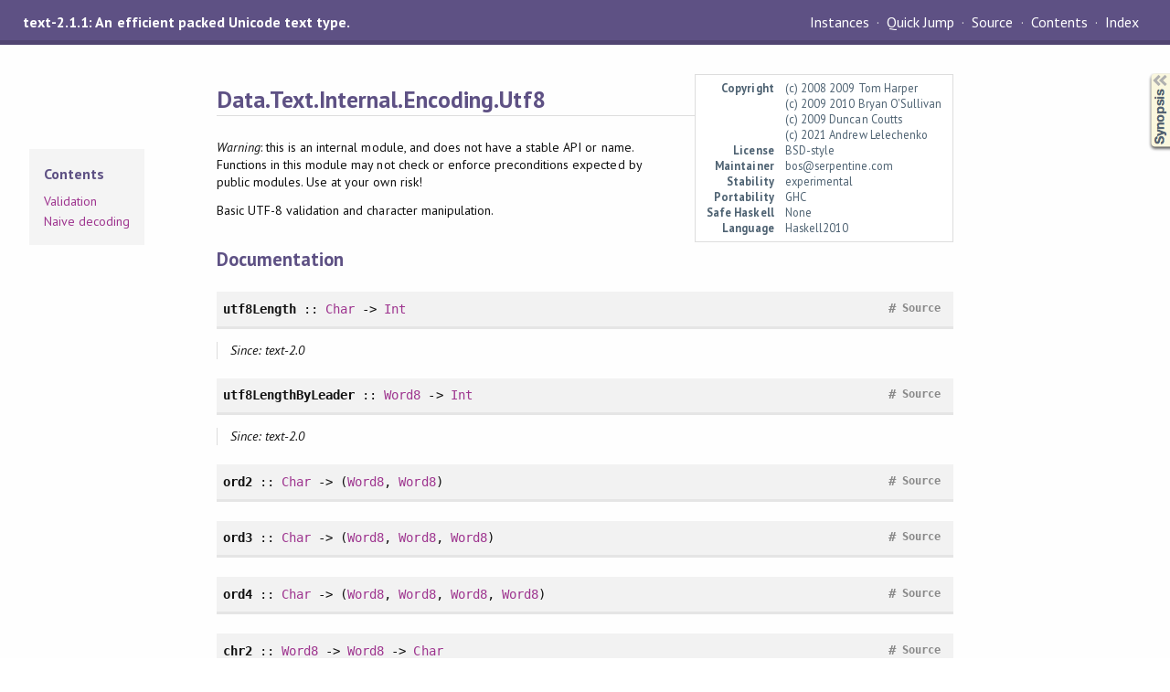

--- FILE ---
content_type: text/html
request_url: https://downloads.haskell.org/ghc/9.10.1-alpha2/docs/libraries/text-2.1.1-e8f3/Data-Text-Internal-Encoding-Utf8.html
body_size: 2759
content:
<!DOCTYPE html PUBLIC "-//W3C//DTD XHTML 1.0 Transitional//EN" "http://www.w3.org/TR/xhtml1/DTD/xhtml1-transitional.dtd"><html xmlns="http://www.w3.org/1999/xhtml"><head><meta http-equiv="Content-Type" content="text/html; charset=UTF-8" /><meta name="viewport" content="width=device-width, initial-scale=1" /><title>Data.Text.Internal.Encoding.Utf8</title><link href="linuwial.css" rel="stylesheet" type="text/css" title="Linuwial" /><link rel="stylesheet" type="text/css" href="quick-jump.css" /><link rel="stylesheet" type="text/css" href="https://fonts.googleapis.com/css?family=PT+Sans:400,400i,700" /><script src="haddock-bundle.min.js" async="async" type="text/javascript"></script><script type="text/x-mathjax-config">MathJax.Hub.Config({ tex2jax: { processClass: "mathjax", ignoreClass: ".*" } });</script><script src="https://cdnjs.cloudflare.com/ajax/libs/mathjax/2.7.5/MathJax.js?config=TeX-AMS-MML_HTMLorMML" type="text/javascript"></script></head><body><div id="package-header"><span class="caption">text-2.1.1: An efficient packed Unicode text type.</span><ul class="links" id="page-menu"><li id="quick-jump-button"><a href="#">Quick Jump</a></li><li><a href="src/Data.Text.Internal.Encoding.Utf8.html">Source</a></li><li><a href="index.html">Contents</a></li><li><a href="doc-index.html">Index</a></li></ul></div><div id="content"><div id="module-header"><table class="info"><tr><th valign="top">Copyright</th><td>(c) 2008 2009 Tom Harper<br />(c) 2009 2010 Bryan O'Sullivan<br />(c) 2009 Duncan Coutts<br />(c) 2021 Andrew Lelechenko</td></tr><tr><th>License</th><td>BSD-style</td></tr><tr><th>Maintainer</th><td>bos@serpentine.com</td></tr><tr><th>Stability</th><td>experimental</td></tr><tr><th>Portability</th><td>GHC</td></tr><tr><th>Safe Haskell</th><td>None</td></tr><tr><th>Language</th><td>Haskell2010</td></tr></table><p class="caption">Data.Text.Internal.Encoding.Utf8</p></div><div id="table-of-contents"><div id="contents-list"><p class="caption" onclick="window.scrollTo(0,0)">Contents</p><ul><li><a href="#g:1">Validation</a></li><li><a href="#g:2">Naive decoding</a></li></ul></div></div><div id="description"><p class="caption">Description</p><div class="doc"><p><em>Warning</em>: this is an internal module, and does not have a stable
 API or name. Functions in this module may not check or enforce
 preconditions expected by public modules. Use at your own risk!</p><p>Basic UTF-8 validation and character manipulation.</p></div></div><div id="synopsis"><details id="syn"><summary>Synopsis</summary><ul class="details-toggle" data-details-id="syn"><li class="src short"><a href="#v:utf8Length">utf8Length</a> :: <a href="../base-4.20.0.0-0b49/Data-Char.html#t:Char" title="Data.Char">Char</a> -&gt; <a href="../base-4.20.0.0-0b49/Data-Int.html#t:Int" title="Data.Int">Int</a></li><li class="src short"><a href="#v:utf8LengthByLeader">utf8LengthByLeader</a> :: <a href="../base-4.20.0.0-0b49/Data-Word.html#t:Word8" title="Data.Word">Word8</a> -&gt; <a href="../base-4.20.0.0-0b49/Data-Int.html#t:Int" title="Data.Int">Int</a></li><li class="src short"><a href="#v:ord2">ord2</a> :: <a href="../base-4.20.0.0-0b49/Data-Char.html#t:Char" title="Data.Char">Char</a> -&gt; (<a href="../base-4.20.0.0-0b49/Data-Word.html#t:Word8" title="Data.Word">Word8</a>, <a href="../base-4.20.0.0-0b49/Data-Word.html#t:Word8" title="Data.Word">Word8</a>)</li><li class="src short"><a href="#v:ord3">ord3</a> :: <a href="../base-4.20.0.0-0b49/Data-Char.html#t:Char" title="Data.Char">Char</a> -&gt; (<a href="../base-4.20.0.0-0b49/Data-Word.html#t:Word8" title="Data.Word">Word8</a>, <a href="../base-4.20.0.0-0b49/Data-Word.html#t:Word8" title="Data.Word">Word8</a>, <a href="../base-4.20.0.0-0b49/Data-Word.html#t:Word8" title="Data.Word">Word8</a>)</li><li class="src short"><a href="#v:ord4">ord4</a> :: <a href="../base-4.20.0.0-0b49/Data-Char.html#t:Char" title="Data.Char">Char</a> -&gt; (<a href="../base-4.20.0.0-0b49/Data-Word.html#t:Word8" title="Data.Word">Word8</a>, <a href="../base-4.20.0.0-0b49/Data-Word.html#t:Word8" title="Data.Word">Word8</a>, <a href="../base-4.20.0.0-0b49/Data-Word.html#t:Word8" title="Data.Word">Word8</a>, <a href="../base-4.20.0.0-0b49/Data-Word.html#t:Word8" title="Data.Word">Word8</a>)</li><li class="src short"><a href="#v:chr2">chr2</a> :: <a href="../base-4.20.0.0-0b49/Data-Word.html#t:Word8" title="Data.Word">Word8</a> -&gt; <a href="../base-4.20.0.0-0b49/Data-Word.html#t:Word8" title="Data.Word">Word8</a> -&gt; <a href="../base-4.20.0.0-0b49/Data-Char.html#t:Char" title="Data.Char">Char</a></li><li class="src short"><a href="#v:chr3">chr3</a> :: <a href="../base-4.20.0.0-0b49/Data-Word.html#t:Word8" title="Data.Word">Word8</a> -&gt; <a href="../base-4.20.0.0-0b49/Data-Word.html#t:Word8" title="Data.Word">Word8</a> -&gt; <a href="../base-4.20.0.0-0b49/Data-Word.html#t:Word8" title="Data.Word">Word8</a> -&gt; <a href="../base-4.20.0.0-0b49/Data-Char.html#t:Char" title="Data.Char">Char</a></li><li class="src short"><a href="#v:chr4">chr4</a> :: <a href="../base-4.20.0.0-0b49/Data-Word.html#t:Word8" title="Data.Word">Word8</a> -&gt; <a href="../base-4.20.0.0-0b49/Data-Word.html#t:Word8" title="Data.Word">Word8</a> -&gt; <a href="../base-4.20.0.0-0b49/Data-Word.html#t:Word8" title="Data.Word">Word8</a> -&gt; <a href="../base-4.20.0.0-0b49/Data-Word.html#t:Word8" title="Data.Word">Word8</a> -&gt; <a href="../base-4.20.0.0-0b49/Data-Char.html#t:Char" title="Data.Char">Char</a></li><li class="src short"><a href="#v:validate1">validate1</a> :: <a href="../base-4.20.0.0-0b49/Data-Word.html#t:Word8" title="Data.Word">Word8</a> -&gt; <a href="../base-4.20.0.0-0b49/Data-Bool.html#t:Bool" title="Data.Bool">Bool</a></li><li class="src short"><a href="#v:validate2">validate2</a> :: <a href="../base-4.20.0.0-0b49/Data-Word.html#t:Word8" title="Data.Word">Word8</a> -&gt; <a href="../base-4.20.0.0-0b49/Data-Word.html#t:Word8" title="Data.Word">Word8</a> -&gt; <a href="../base-4.20.0.0-0b49/Data-Bool.html#t:Bool" title="Data.Bool">Bool</a></li><li class="src short"><a href="#v:validate3">validate3</a> :: <a href="../base-4.20.0.0-0b49/Data-Word.html#t:Word8" title="Data.Word">Word8</a> -&gt; <a href="../base-4.20.0.0-0b49/Data-Word.html#t:Word8" title="Data.Word">Word8</a> -&gt; <a href="../base-4.20.0.0-0b49/Data-Word.html#t:Word8" title="Data.Word">Word8</a> -&gt; <a href="../base-4.20.0.0-0b49/Data-Bool.html#t:Bool" title="Data.Bool">Bool</a></li><li class="src short"><a href="#v:validate4">validate4</a> :: <a href="../base-4.20.0.0-0b49/Data-Word.html#t:Word8" title="Data.Word">Word8</a> -&gt; <a href="../base-4.20.0.0-0b49/Data-Word.html#t:Word8" title="Data.Word">Word8</a> -&gt; <a href="../base-4.20.0.0-0b49/Data-Word.html#t:Word8" title="Data.Word">Word8</a> -&gt; <a href="../base-4.20.0.0-0b49/Data-Word.html#t:Word8" title="Data.Word">Word8</a> -&gt; <a href="../base-4.20.0.0-0b49/Data-Bool.html#t:Bool" title="Data.Bool">Bool</a></li><li class="src short"><span class="keyword">newtype</span> <a href="#t:DecoderState">DecoderState</a> = <a href="#v:DecoderState">DecoderState</a> <a href="../base-4.20.0.0-0b49/Data-Word.html#t:Word8" title="Data.Word">Word8</a></li><li class="src short"><a href="#v:utf8AcceptState">utf8AcceptState</a> :: <a href="Data-Text-Internal-Encoding-Utf8.html#t:DecoderState" title="Data.Text.Internal.Encoding.Utf8">DecoderState</a></li><li class="src short"><a href="#v:utf8RejectState">utf8RejectState</a> :: <a href="Data-Text-Internal-Encoding-Utf8.html#t:DecoderState" title="Data.Text.Internal.Encoding.Utf8">DecoderState</a></li><li class="src short"><a href="#v:updateDecoderState">updateDecoderState</a> :: <a href="../base-4.20.0.0-0b49/Data-Word.html#t:Word8" title="Data.Word">Word8</a> -&gt; <a href="Data-Text-Internal-Encoding-Utf8.html#t:DecoderState" title="Data.Text.Internal.Encoding.Utf8">DecoderState</a> -&gt; <a href="Data-Text-Internal-Encoding-Utf8.html#t:DecoderState" title="Data.Text.Internal.Encoding.Utf8">DecoderState</a></li><li class="src short"><span class="keyword">data</span> <a href="#t:DecoderResult">DecoderResult</a><ul class="subs"><li>= <a href="#v:Accept">Accept</a> !<a href="../base-4.20.0.0-0b49/Data-Char.html#t:Char" title="Data.Char">Char</a></li><li>| <a href="#v:Incomplete">Incomplete</a> !<a href="Data-Text-Internal-Encoding-Utf8.html#t:DecoderState" title="Data.Text.Internal.Encoding.Utf8">DecoderState</a> !<a href="Data-Text-Internal-Encoding-Utf8.html#t:CodePoint" title="Data.Text.Internal.Encoding.Utf8">CodePoint</a></li><li>| <a href="#v:Reject">Reject</a></li></ul></li><li class="src short"><span class="keyword">newtype</span> <a href="#t:CodePoint">CodePoint</a> = <a href="#v:CodePoint">CodePoint</a> <a href="../base-4.20.0.0-0b49/Data-Int.html#t:Int" title="Data.Int">Int</a></li><li class="src short"><a href="#v:utf8DecodeStart">utf8DecodeStart</a> :: <a href="../base-4.20.0.0-0b49/Data-Word.html#t:Word8" title="Data.Word">Word8</a> -&gt; <a href="Data-Text-Internal-Encoding-Utf8.html#t:DecoderResult" title="Data.Text.Internal.Encoding.Utf8">DecoderResult</a></li><li class="src short"><a href="#v:utf8DecodeContinue">utf8DecodeContinue</a> :: <a href="../base-4.20.0.0-0b49/Data-Word.html#t:Word8" title="Data.Word">Word8</a> -&gt; <a href="Data-Text-Internal-Encoding-Utf8.html#t:DecoderState" title="Data.Text.Internal.Encoding.Utf8">DecoderState</a> -&gt; <a href="Data-Text-Internal-Encoding-Utf8.html#t:CodePoint" title="Data.Text.Internal.Encoding.Utf8">CodePoint</a> -&gt; <a href="Data-Text-Internal-Encoding-Utf8.html#t:DecoderResult" title="Data.Text.Internal.Encoding.Utf8">DecoderResult</a></li></ul></details></div><div id="interface"><h1>Documentation</h1><div class="top"><p class="src"><a id="v:utf8Length" class="def">utf8Length</a> :: <a href="../base-4.20.0.0-0b49/Data-Char.html#t:Char" title="Data.Char">Char</a> -&gt; <a href="../base-4.20.0.0-0b49/Data-Int.html#t:Int" title="Data.Int">Int</a> <a href="src/Data.Text.Internal.Encoding.Utf8.html#utf8Length" class="link">Source</a> <a href="#v:utf8Length" class="selflink">#</a></p><div class="doc"><p><em>Since: text-2.0</em></p></div></div><div class="top"><p class="src"><a id="v:utf8LengthByLeader" class="def">utf8LengthByLeader</a> :: <a href="../base-4.20.0.0-0b49/Data-Word.html#t:Word8" title="Data.Word">Word8</a> -&gt; <a href="../base-4.20.0.0-0b49/Data-Int.html#t:Int" title="Data.Int">Int</a> <a href="src/Data.Text.Internal.Encoding.Utf8.html#utf8LengthByLeader" class="link">Source</a> <a href="#v:utf8LengthByLeader" class="selflink">#</a></p><div class="doc"><p><em>Since: text-2.0</em></p></div></div><div class="top"><p class="src"><a id="v:ord2" class="def">ord2</a> :: <a href="../base-4.20.0.0-0b49/Data-Char.html#t:Char" title="Data.Char">Char</a> -&gt; (<a href="../base-4.20.0.0-0b49/Data-Word.html#t:Word8" title="Data.Word">Word8</a>, <a href="../base-4.20.0.0-0b49/Data-Word.html#t:Word8" title="Data.Word">Word8</a>) <a href="src/Data.Text.Internal.Encoding.Utf8.html#ord2" class="link">Source</a> <a href="#v:ord2" class="selflink">#</a></p></div><div class="top"><p class="src"><a id="v:ord3" class="def">ord3</a> :: <a href="../base-4.20.0.0-0b49/Data-Char.html#t:Char" title="Data.Char">Char</a> -&gt; (<a href="../base-4.20.0.0-0b49/Data-Word.html#t:Word8" title="Data.Word">Word8</a>, <a href="../base-4.20.0.0-0b49/Data-Word.html#t:Word8" title="Data.Word">Word8</a>, <a href="../base-4.20.0.0-0b49/Data-Word.html#t:Word8" title="Data.Word">Word8</a>) <a href="src/Data.Text.Internal.Encoding.Utf8.html#ord3" class="link">Source</a> <a href="#v:ord3" class="selflink">#</a></p></div><div class="top"><p class="src"><a id="v:ord4" class="def">ord4</a> :: <a href="../base-4.20.0.0-0b49/Data-Char.html#t:Char" title="Data.Char">Char</a> -&gt; (<a href="../base-4.20.0.0-0b49/Data-Word.html#t:Word8" title="Data.Word">Word8</a>, <a href="../base-4.20.0.0-0b49/Data-Word.html#t:Word8" title="Data.Word">Word8</a>, <a href="../base-4.20.0.0-0b49/Data-Word.html#t:Word8" title="Data.Word">Word8</a>, <a href="../base-4.20.0.0-0b49/Data-Word.html#t:Word8" title="Data.Word">Word8</a>) <a href="src/Data.Text.Internal.Encoding.Utf8.html#ord4" class="link">Source</a> <a href="#v:ord4" class="selflink">#</a></p></div><div class="top"><p class="src"><a id="v:chr2" class="def">chr2</a> :: <a href="../base-4.20.0.0-0b49/Data-Word.html#t:Word8" title="Data.Word">Word8</a> -&gt; <a href="../base-4.20.0.0-0b49/Data-Word.html#t:Word8" title="Data.Word">Word8</a> -&gt; <a href="../base-4.20.0.0-0b49/Data-Char.html#t:Char" title="Data.Char">Char</a> <a href="src/Data.Text.Internal.Encoding.Utf8.html#chr2" class="link">Source</a> <a href="#v:chr2" class="selflink">#</a></p></div><div class="top"><p class="src"><a id="v:chr3" class="def">chr3</a> :: <a href="../base-4.20.0.0-0b49/Data-Word.html#t:Word8" title="Data.Word">Word8</a> -&gt; <a href="../base-4.20.0.0-0b49/Data-Word.html#t:Word8" title="Data.Word">Word8</a> -&gt; <a href="../base-4.20.0.0-0b49/Data-Word.html#t:Word8" title="Data.Word">Word8</a> -&gt; <a href="../base-4.20.0.0-0b49/Data-Char.html#t:Char" title="Data.Char">Char</a> <a href="src/Data.Text.Internal.Encoding.Utf8.html#chr3" class="link">Source</a> <a href="#v:chr3" class="selflink">#</a></p></div><div class="top"><p class="src"><a id="v:chr4" class="def">chr4</a> :: <a href="../base-4.20.0.0-0b49/Data-Word.html#t:Word8" title="Data.Word">Word8</a> -&gt; <a href="../base-4.20.0.0-0b49/Data-Word.html#t:Word8" title="Data.Word">Word8</a> -&gt; <a href="../base-4.20.0.0-0b49/Data-Word.html#t:Word8" title="Data.Word">Word8</a> -&gt; <a href="../base-4.20.0.0-0b49/Data-Word.html#t:Word8" title="Data.Word">Word8</a> -&gt; <a href="../base-4.20.0.0-0b49/Data-Char.html#t:Char" title="Data.Char">Char</a> <a href="src/Data.Text.Internal.Encoding.Utf8.html#chr4" class="link">Source</a> <a href="#v:chr4" class="selflink">#</a></p></div><a href="#g:1" id="g:1"><h1>Validation</h1></a><div class="top"><p class="src"><a id="v:validate1" class="def">validate1</a> :: <a href="../base-4.20.0.0-0b49/Data-Word.html#t:Word8" title="Data.Word">Word8</a> -&gt; <a href="../base-4.20.0.0-0b49/Data-Bool.html#t:Bool" title="Data.Bool">Bool</a> <a href="src/Data.Text.Internal.Encoding.Utf8.html#validate1" class="link">Source</a> <a href="#v:validate1" class="selflink">#</a></p></div><div class="top"><p class="src"><a id="v:validate2" class="def">validate2</a> :: <a href="../base-4.20.0.0-0b49/Data-Word.html#t:Word8" title="Data.Word">Word8</a> -&gt; <a href="../base-4.20.0.0-0b49/Data-Word.html#t:Word8" title="Data.Word">Word8</a> -&gt; <a href="../base-4.20.0.0-0b49/Data-Bool.html#t:Bool" title="Data.Bool">Bool</a> <a href="src/Data.Text.Internal.Encoding.Utf8.html#validate2" class="link">Source</a> <a href="#v:validate2" class="selflink">#</a></p></div><div class="top"><p class="src"><a id="v:validate3" class="def">validate3</a> :: <a href="../base-4.20.0.0-0b49/Data-Word.html#t:Word8" title="Data.Word">Word8</a> -&gt; <a href="../base-4.20.0.0-0b49/Data-Word.html#t:Word8" title="Data.Word">Word8</a> -&gt; <a href="../base-4.20.0.0-0b49/Data-Word.html#t:Word8" title="Data.Word">Word8</a> -&gt; <a href="../base-4.20.0.0-0b49/Data-Bool.html#t:Bool" title="Data.Bool">Bool</a> <a href="src/Data.Text.Internal.Encoding.Utf8.html#validate3" class="link">Source</a> <a href="#v:validate3" class="selflink">#</a></p></div><div class="top"><p class="src"><a id="v:validate4" class="def">validate4</a> :: <a href="../base-4.20.0.0-0b49/Data-Word.html#t:Word8" title="Data.Word">Word8</a> -&gt; <a href="../base-4.20.0.0-0b49/Data-Word.html#t:Word8" title="Data.Word">Word8</a> -&gt; <a href="../base-4.20.0.0-0b49/Data-Word.html#t:Word8" title="Data.Word">Word8</a> -&gt; <a href="../base-4.20.0.0-0b49/Data-Word.html#t:Word8" title="Data.Word">Word8</a> -&gt; <a href="../base-4.20.0.0-0b49/Data-Bool.html#t:Bool" title="Data.Bool">Bool</a> <a href="src/Data.Text.Internal.Encoding.Utf8.html#validate4" class="link">Source</a> <a href="#v:validate4" class="selflink">#</a></p></div><a href="#g:2" id="g:2"><h1>Naive decoding</h1></a><div class="top"><p class="src"><span class="keyword">newtype</span> <a id="t:DecoderState" class="def">DecoderState</a> <a href="src/Data.Text.Internal.Encoding.Utf8.html#DecoderState" class="link">Source</a> <a href="#t:DecoderState" class="selflink">#</a></p><div class="subs constructors"><p class="caption">Constructors</p><table><tr><td class="src"><a id="v:DecoderState" class="def">DecoderState</a> <a href="../base-4.20.0.0-0b49/Data-Word.html#t:Word8" title="Data.Word">Word8</a></td><td class="doc empty">&nbsp;</td></tr></table></div><div class="subs instances"><h4 class="instances details-toggle-control details-toggle" data-details-id="i:DecoderState">Instances</h4><details id="i:DecoderState" open="open"><summary class="hide-when-js-enabled">Instances details</summary><table><tr><td class="src clearfix"><span class="inst-left"><span class="instance details-toggle-control details-toggle" data-details-id="i:id:DecoderState:Show:1"></span> <a href="../base-4.20.0.0-0b49/Prelude.html#t:Show" title="Prelude">Show</a> <a href="Data-Text-Internal-Encoding-Utf8.html#t:DecoderState" title="Data.Text.Internal.Encoding.Utf8">DecoderState</a></span> <a href="src/Data.Text.Internal.Encoding.Utf8.html#line-250" class="link">Source</a> <a href="#t:DecoderState" class="selflink">#</a></td><td class="doc empty">&nbsp;</td></tr><tr><td colspan="2"><details id="i:id:DecoderState:Show:1"><summary class="hide-when-js-enabled">Instance details</summary><p>Defined in <a href="Data-Text-Internal-Encoding-Utf8.html">Data.Text.Internal.Encoding.Utf8</a></p> <div class="subs methods"><p class="caption">Methods</p><p class="src"><a href="#v:showsPrec">showsPrec</a> :: <a href="../base-4.20.0.0-0b49/Data-Int.html#t:Int" title="Data.Int">Int</a> -&gt; <a href="Data-Text-Internal-Encoding-Utf8.html#t:DecoderState" title="Data.Text.Internal.Encoding.Utf8">DecoderState</a> -&gt; <a href="../base-4.20.0.0-0b49/Prelude.html#t:ShowS" title="Prelude">ShowS</a> <a href="#v:showsPrec" class="selflink">#</a></p><p class="src"><a href="#v:show">show</a> :: <a href="Data-Text-Internal-Encoding-Utf8.html#t:DecoderState" title="Data.Text.Internal.Encoding.Utf8">DecoderState</a> -&gt; <a href="../base-4.20.0.0-0b49/Data-String.html#t:String" title="Data.String">String</a> <a href="#v:show" class="selflink">#</a></p><p class="src"><a href="#v:showList">showList</a> :: [<a href="Data-Text-Internal-Encoding-Utf8.html#t:DecoderState" title="Data.Text.Internal.Encoding.Utf8">DecoderState</a>] -&gt; <a href="../base-4.20.0.0-0b49/Prelude.html#t:ShowS" title="Prelude">ShowS</a> <a href="#v:showList" class="selflink">#</a></p></div></details></td></tr><tr><td class="src clearfix"><span class="inst-left"><span class="instance details-toggle-control details-toggle" data-details-id="i:id:DecoderState:Eq:2"></span> <a href="../base-4.20.0.0-0b49/Data-Eq.html#t:Eq" title="Data.Eq">Eq</a> <a href="Data-Text-Internal-Encoding-Utf8.html#t:DecoderState" title="Data.Text.Internal.Encoding.Utf8">DecoderState</a></span> <a href="src/Data.Text.Internal.Encoding.Utf8.html#line-250" class="link">Source</a> <a href="#t:DecoderState" class="selflink">#</a></td><td class="doc empty">&nbsp;</td></tr><tr><td colspan="2"><details id="i:id:DecoderState:Eq:2"><summary class="hide-when-js-enabled">Instance details</summary><p>Defined in <a href="Data-Text-Internal-Encoding-Utf8.html">Data.Text.Internal.Encoding.Utf8</a></p> <div class="subs methods"><p class="caption">Methods</p><p class="src"><a href="#v:-61--61-">(==)</a> :: <a href="Data-Text-Internal-Encoding-Utf8.html#t:DecoderState" title="Data.Text.Internal.Encoding.Utf8">DecoderState</a> -&gt; <a href="Data-Text-Internal-Encoding-Utf8.html#t:DecoderState" title="Data.Text.Internal.Encoding.Utf8">DecoderState</a> -&gt; <a href="../base-4.20.0.0-0b49/Data-Bool.html#t:Bool" title="Data.Bool">Bool</a> <a href="../ghc-prim-0.11.0-3a9d/src//GHC.Classes.html" class="link">Source</a> <a href="#v:-61--61-" class="selflink">#</a></p><p class="src"><a href="#v:-47--61-">(/=)</a> :: <a href="Data-Text-Internal-Encoding-Utf8.html#t:DecoderState" title="Data.Text.Internal.Encoding.Utf8">DecoderState</a> -&gt; <a href="Data-Text-Internal-Encoding-Utf8.html#t:DecoderState" title="Data.Text.Internal.Encoding.Utf8">DecoderState</a> -&gt; <a href="../base-4.20.0.0-0b49/Data-Bool.html#t:Bool" title="Data.Bool">Bool</a> <a href="../ghc-prim-0.11.0-3a9d/src//GHC.Classes.html" class="link">Source</a> <a href="#v:-47--61-" class="selflink">#</a></p></div></details></td></tr></table></details></div></div><div class="top"><p class="src"><a id="v:utf8AcceptState" class="def">utf8AcceptState</a> :: <a href="Data-Text-Internal-Encoding-Utf8.html#t:DecoderState" title="Data.Text.Internal.Encoding.Utf8">DecoderState</a> <a href="src/Data.Text.Internal.Encoding.Utf8.html#utf8AcceptState" class="link">Source</a> <a href="#v:utf8AcceptState" class="selflink">#</a></p></div><div class="top"><p class="src"><a id="v:utf8RejectState" class="def">utf8RejectState</a> :: <a href="Data-Text-Internal-Encoding-Utf8.html#t:DecoderState" title="Data.Text.Internal.Encoding.Utf8">DecoderState</a> <a href="src/Data.Text.Internal.Encoding.Utf8.html#utf8RejectState" class="link">Source</a> <a href="#v:utf8RejectState" class="selflink">#</a></p></div><div class="top"><p class="src"><a id="v:updateDecoderState" class="def">updateDecoderState</a> :: <a href="../base-4.20.0.0-0b49/Data-Word.html#t:Word8" title="Data.Word">Word8</a> -&gt; <a href="Data-Text-Internal-Encoding-Utf8.html#t:DecoderState" title="Data.Text.Internal.Encoding.Utf8">DecoderState</a> -&gt; <a href="Data-Text-Internal-Encoding-Utf8.html#t:DecoderState" title="Data.Text.Internal.Encoding.Utf8">DecoderState</a> <a href="src/Data.Text.Internal.Encoding.Utf8.html#updateDecoderState" class="link">Source</a> <a href="#v:updateDecoderState" class="selflink">#</a></p></div><div class="top"><p class="src"><span class="keyword">data</span> <a id="t:DecoderResult" class="def">DecoderResult</a> <a href="src/Data.Text.Internal.Encoding.Utf8.html#DecoderResult" class="link">Source</a> <a href="#t:DecoderResult" class="selflink">#</a></p><div class="doc"><p><em>Since: text-2.0</em></p></div><div class="subs constructors"><p class="caption">Constructors</p><table><tr><td class="src"><a id="v:Accept" class="def">Accept</a> !<a href="../base-4.20.0.0-0b49/Data-Char.html#t:Char" title="Data.Char">Char</a></td><td class="doc empty">&nbsp;</td></tr><tr><td class="src"><a id="v:Incomplete" class="def">Incomplete</a> !<a href="Data-Text-Internal-Encoding-Utf8.html#t:DecoderState" title="Data.Text.Internal.Encoding.Utf8">DecoderState</a> !<a href="Data-Text-Internal-Encoding-Utf8.html#t:CodePoint" title="Data.Text.Internal.Encoding.Utf8">CodePoint</a></td><td class="doc empty">&nbsp;</td></tr><tr><td class="src"><a id="v:Reject" class="def">Reject</a></td><td class="doc empty">&nbsp;</td></tr></table></div></div><div class="top"><p class="src"><span class="keyword">newtype</span> <a id="t:CodePoint" class="def">CodePoint</a> <a href="src/Data.Text.Internal.Encoding.Utf8.html#CodePoint" class="link">Source</a> <a href="#t:CodePoint" class="selflink">#</a></p><div class="subs constructors"><p class="caption">Constructors</p><table><tr><td class="src"><a id="v:CodePoint" class="def">CodePoint</a> <a href="../base-4.20.0.0-0b49/Data-Int.html#t:Int" title="Data.Int">Int</a></td><td class="doc empty">&nbsp;</td></tr></table></div></div><div class="top"><p class="src"><a id="v:utf8DecodeStart" class="def">utf8DecodeStart</a> :: <a href="../base-4.20.0.0-0b49/Data-Word.html#t:Word8" title="Data.Word">Word8</a> -&gt; <a href="Data-Text-Internal-Encoding-Utf8.html#t:DecoderResult" title="Data.Text.Internal.Encoding.Utf8">DecoderResult</a> <a href="src/Data.Text.Internal.Encoding.Utf8.html#utf8DecodeStart" class="link">Source</a> <a href="#v:utf8DecodeStart" class="selflink">#</a></p><div class="doc"><p><em>Since: text-2.0</em></p></div></div><div class="top"><p class="src"><a id="v:utf8DecodeContinue" class="def">utf8DecodeContinue</a> :: <a href="../base-4.20.0.0-0b49/Data-Word.html#t:Word8" title="Data.Word">Word8</a> -&gt; <a href="Data-Text-Internal-Encoding-Utf8.html#t:DecoderState" title="Data.Text.Internal.Encoding.Utf8">DecoderState</a> -&gt; <a href="Data-Text-Internal-Encoding-Utf8.html#t:CodePoint" title="Data.Text.Internal.Encoding.Utf8">CodePoint</a> -&gt; <a href="Data-Text-Internal-Encoding-Utf8.html#t:DecoderResult" title="Data.Text.Internal.Encoding.Utf8">DecoderResult</a> <a href="src/Data.Text.Internal.Encoding.Utf8.html#utf8DecodeContinue" class="link">Source</a> <a href="#v:utf8DecodeContinue" class="selflink">#</a></p><div class="doc"><p><em>Since: text-2.0</em></p></div></div></div></div><div id="footer"><p>Produced by <a href="http://www.haskell.org/haddock/">Haddock</a> version 2.28.0</p></div></body></html>